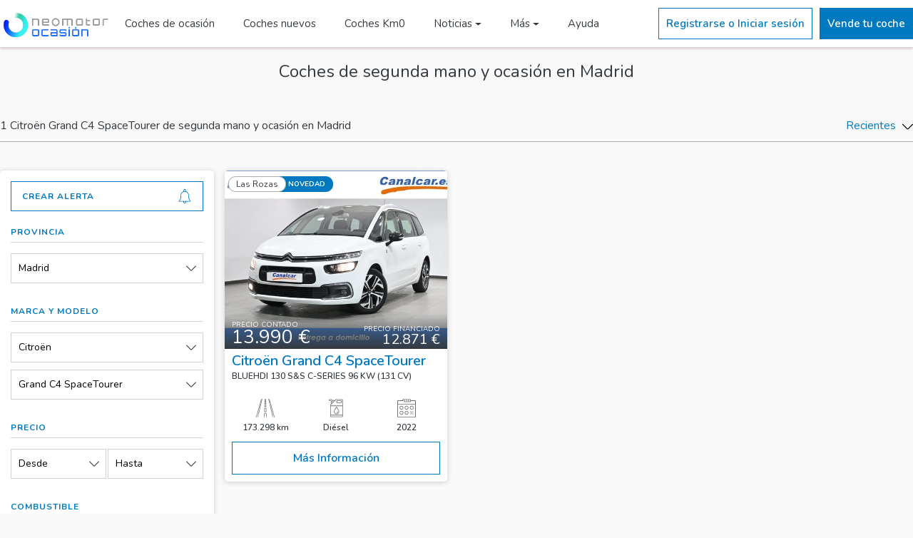

--- FILE ---
content_type: application/javascript
request_url: https://ocasion.neomotor.com/js/frontend/custom.js?v18
body_size: 4169
content:
/* Resize */
let viewport = $(window).width();
if ($('#otra-informacion-detalle .comentarios').length > 0 ||  $('#otra-informacion-detalle .equipamiento').length > 0) {
    alturaComentariosDetalle();
    alturaEquipamientoDetalle();
}

$(window).resize(() => {
    viewport = $(window).width();
    if ($('#otra-informacion-detalle .comentarios').length > 0 ||  $('#otra-informacion-detalle .equipamiento').length > 0) {
        alturaComentariosDetalle();
        alturaEquipamientoDetalle();
    }
});

/* Seccion especifica */
if ($('.gallery-slider').length > 0) {
    var swiper = new Swiper('.gallery-slider', {
        pagination: {
            el: '.swiper-pagination',
            type: 'fraction',
        },
        spaceBetween: 8,
        loop: true,
        navigation: {
            nextEl: '.swiper-button-next',
            prevEl: '.swiper-button-prev',
        },
        watchSlidesProgress: true,
        slidesPerView: 1,
    });

    setTimeout(() => {
        swiper.update();
    }, 500);
}

if ($('#volver-arriba-detalle').length > 0) {
    $(window).on("scroll", function() {
        scrollTopButton();
    });
    scrollTopButton();

    function scrollTopButton() {
        const div_subir = $('#volver-arriba-detalle');
        var scrollHeight = $(document).height();
        var scrollPosition = $(window).height() + $(window).scrollTop();

        if (div_subir.hasClass('visible')) {
            if (scrollPosition <= (scrollHeight / 4)) {
                div_subir.removeClass('visible');
            }
        } else {
            if (scrollPosition > (scrollHeight / 4)) {
                div_subir.addClass('visible');
            }
        }
    }

    $('#volver-arriba-detalle').click(() => {
        $('html, body').animate({ scrollTop: 0 }, 500, 'swing', () => {});
    });
}

/* Change */

$(document).on("change", ".contenedor-select select", function() {
    const valor = $(this).val();
    $(this).parent().find('.dropdown-toggle').html($(this).children('option:selected').text());
    $(this).parent().find('.opcion').removeClass('activo');
    $(this).parent().find('.opcion').each(function() {
        if ($(this).data('valor') == valor) {
            $(this).addClass('activo');
            return false;
        }
    });
});

/*
$('.contenedor-select select').on('change', function() {
  const valor = $(this).val();
  $(this).parent().find('.dropdown-toggle').html($(this).children('option:selected').text());
  $(this).parent().find('.opcion').removeClass('activo');
  $(this).parent().find('.opcion').each(function() {
    if ($(this).data('valor') == valor) {
      $(this).addClass('activo');
      return false;
    }
  });
});
*/

$(document).on("change", "#select-marca", function() {
    $.ajax({
        type: "POST",
        url: "/index/modelos/" + $(this).val(),
        cache: false,
        async: true,
        success: function(datos) {
            datos = datos.trim();
            $(".contenedor-modelos").html(datos);
        }
    });
});


/*
$('#select-marca').on('change', () => {
  $.ajax({
    type: "POST",
    url: "/index/modelos/" + $('#select-marca').val(),
    cache:false,
    async:true,
    success: function(datos){
      datos = datos.trim();
      $(".contenedor-modelos").html(datos);
    }
  });
});
*/

$(document).on("change", "#filtro-home select", () => {
    $('#filtro-home .boton').html('Ver vehículos');
});

/*
$('#filtro-home select').on('change', () => {
  $('#filtro-home .boton').html('Ver vehículos');
});
*/

/* Submit */
$('#formulario-contacto-detalle form').submit(function(event) {
    $('#formulario-contacto-detalle button[type=submit]').hide();
    $('#formulario-contacto-detalle span.enviando').show();
    event.preventDefault();
    var _url = '/detalle/contactar/' + $('#formulario-contacto-detalle form').data('anuncio');

    $('#formulario-contacto-detalle .error').hide();
    if ($(event.originalEvent.submitter).attr("name") == "whatsapp")
        _url = '/detalle/contactar/' + $('#formulario-contacto-detalle form').data('anuncio') + "/whatsapp";
    else if ($(event.originalEvent.submitter).attr("name") == "checkout")
        _url = '/detalle/contactar/' + $('#formulario-contacto-detalle form').data('anuncio') + "/checkout";

    $.ajax({
        url: _url,
        type: 'post',
        dataType: 'json',
        data: $('#formulario-contacto-detalle form').serialize(),
        success: function(respuesta) {
            if (respuesta.enviado) {
                $('#formulario-contacto-detalle form').remove();
                $('#formulario-contacto-detalle .correcto').show();

                if (respuesta.whatsapp) {
                    dataLayer.push({
                        'event': 'VirtualPageView',
                        'virtualPageURL': '/SolicitudenviadaWhatsApp.html',
                        'virtualPageTitle': 'Solicitud Enviada WhatsApp'
                    });

                    dataLayer.push({
                        'event': 'Solicitud',
                        'eventCategory': 'Solicitud',
                        'eventAction': 'WhatsApp'
                            /*'eventTag': '',
                            'eventValue': ''*/
                    });

                    window.location = respuesta.whatsapp;
                }
                else if(respuesta.url_checkout){
                    dataLayer.push({
                        'event': 'VirtualPageView',
                        'virtualPageURL': '/SolicitudenviadaCheckout.html',
                        'virtualPageTitle': 'Solicitud Enviada Checkout'
                    });

                    dataLayer.push({
                        'event': 'Solicitud',
                        'eventCategory': 'Solicitud',
                        'eventAction': 'checkout'
                            /*'eventTag': '',
                            'eventValue': ''*/
                    });

                    window.open(respuesta.url_checkout, '_blank');
                }
                else {
                    dataLayer.push({
                        'event': 'VirtualPageView',
                        'virtualPageURL': '/Solicitudenviada.html',
                        'virtualPageTitle': 'Solicitud Enviada'
                    });

                    dataLayer.push({
                        'event': 'Solicitud',
                        'eventCategory': 'Solicitud',
                        'eventAction': 'Email',
                        /*'eventTag': '',
                         'eventValue': ''*/
                    });

                }
            } else {
                $('#formulario-contacto-detalle .error').show();
                $('#formulario-contacto-detalle button[type=submit]').show();
                $('#formulario-contacto-detalle span.enviando').hide();
            }
        }
    });
});

$('#contactar form').submit(function(event) {
    event.preventDefault();
    $('#contactar .error').hide();
    $.ajax({
        url: '/contactar/contactar/' + $('#contactar form').data('anuncio'),
        type: 'post',
        dataType: 'json',
        data: $('#contactar form').serialize(),
        success: function(respuesta) {
            if (respuesta.enviado) {
                $('#contactar form').remove();
                $('#contactar .correcto').show();
            } else {
                $('#contactar .error').show();
            }
        }
    });
});

//Extraer datos de lead
$("form.extraer-lead button").click(function(event) {
    $("form.extraer-lead button i").show();
});

//Actualiza jsonlead
$("#jsonlead button").click(function(event) {
    event.preventDefault();
    $("#jsonlead button i").show();
    $.ajax({
        url: '/profesional/jsonlead/',
        type: 'post',
        dataType: 'json                                                             ',
        data: $('#cesionlead form.formulario-lead').serialize(),
        success: function(respuesta) {
            var jsonlead = JSON.stringify(respuesta, null, 4)
            $('#jsonlead-editor').text(jsonlead);
            $("#jsonlead button i").hide();
        }
    });
});

//Envia lead a concesionario
$("form.formulario-lead button[type=submit]").click(function(event) {
    event.preventDefault();
    $("form.formulario-lead button[type=submit] i").show();
    $.ajax({
        url: '/profesional/enviarlead/',
        type: 'post',
        dataType: 'text',
        data: $('#cesionlead form.formulario-lead').serialize(),
        success: function(respuesta) {
            $("form.formulario-lead button[type=submit] i").hide();
            $('#cesionlead .correcto').show();
        }
    });
});

//envia email a particular
$("form.permiso-cesion button").click(function(event) {
    event.preventDefault();
    $("form.permiso-cesion button i").show();
    $.ajax({
        url: '/profesional/solicitarcesion/',
        type: 'post',
        dataType: 'text',
        data: $('#cesionlead form.permiso-cesion').serialize(),
        success: function(respuesta) {
            $("form.permiso-cesion button i").show();
            $('#cesionlead .correcto-cesion').show();
        }
    });
});


/* Submit */
$('#formulario-contacto-whatsapp form').submit(function(event) {
    event.preventDefault();
    $('#formulario-contacto-whatsapp .error').hide();
    $.ajax({
        url: '/detalle/contactar/' + $('#formulario-contacto-whatsapp form').data('anuncio'),
        type: 'post',
        dataType: 'json',
        data: $('#formulario-contacto-whatsapp form').serialize(),
        success: function(respuesta) {
            if (respuesta.enviado) {
                $('#formulario-contacto-whatsapp form').remove();
                $('#formulario-contacto-whatsapp .correcto').show();
            } else {
                $('#formulario-contacto-whatsapp .error').show();
            }
        }
    });
});
$('#modal-login form').submit(function(event) {
    event.preventDefault();
    $('#modal-login .error').hide();
    $.ajax({
        url: '/usuario/iniciarsession/',
        type: 'post',
        dataType: 'json',
        data: $('#modal-login form').serialize(),
        success: function(respuesta) {
            if (respuesta) {
                $('#modal-login .error').remove();
                location.reload();
            } else {
                $('#modal-login .error').show();
            }
        }
    });
});



/* Loads */
$(function() {
    $('[data-toggle="popover"]').popover();
});

$(window).on("load", () => {
    if ($("#mapa").length > 0) {

        let latitud = $("#mapa").data('latitud');
        let longitud = $("#mapa").data('longitud');
        const ciudad = $("#mapa").data('ciudad');
        const pais = $("#mapa").data('pais');
        const codigo_postal = $("#mapa").data('codigopostal');

        if (latitud === '' || longitud === '') {
            const url_get_coordenadas = 'https://nominatim.openstreetmap.org/search?postalcode=' + codigo_postal + '&country=' + pais + '&city=' + ciudad + '&format=json';

            $.get(url_get_coordenadas, function(data) {
                if (data.length > 0) {
                    latitud = data[0].lat;
                    longitud = data[0].lon;
                    cargarMapa();
                }
            });
        } else {
            cargarMapa();
        }

        function cargarMapa() {
            const marker = $("#mapa").data('marker');

            var map = L.map('mapa', {
                zoomControl: false
            }).setView([latitud, longitud], 14);

            L.tileLayer('https://{s}.tile.openstreetmap.org/{z}/{x}/{y}.png', {
                attribution: '&copy; <a href="https://www.openstreetmap.org/copyright">OpenStreetMap</a> contributors'
            }).addTo(map);

            L.control.zoom({
                position: 'bottomleft'
            }).addTo(map);
            if (marker) {
                L.marker([latitud, longitud]).addTo(map);
            }
        }
    };
});


/* Clicks */
$('.imprimir').click(() => {
    window.print();
});

$('#acciones-detalle .contactar, #informacion-propietario-detalle .contactar').click(() => {
    cerrarGaleria();
    let pixeles_top = 55;
    if (viewport >= 992) {
        pixeles_top = 100;
    }
    $('html, body').animate({
        scrollTop: $('#formulario-contacto-detalle').offset().top - pixeles_top
    }, 400);
    $('#formulario-contacto-detalle .formulario').show();
    $('#formulario-contacto-detalle .correcto').hide();
});

$('input[name="cambio_id"]').click(function() {
    if ($(this).data('waschecked') == true) {
        $(this).prop('checked', false);
        $(this).data('waschecked', false);
    } else {
        $(this).data('waschecked', true);
    }


    const id = $(this)[0].id;

    $('input[name="cambio_id"]').each(function() {
        if ($(this)[0].id !== id) {
            $(this).data('waschecked', false);
        }
    });
});

$('#otra-informacion-detalle .contenido .comentarios .mostrar-mas').click(() => {
    $('#otra-informacion-detalle .comentarios .valor').addClass('abierto');
});

$('#otra-informacion-detalle .contenido .comentarios .mostrar-menos').click(() => {
    $('#otra-informacion-detalle .comentarios .valor').removeClass('abierto');
});

$('#otra-informacion-detalle .contenido .equipamiento .mostrar-mas').click(() => {
    $('#otra-informacion-detalle .equipamiento .tipos-equipamiento').addClass('abierto');
});

$('#otra-informacion-detalle .contenido .equipamiento .mostrar-menos').click(() => {
    $('#otra-informacion-detalle .equipamiento .tipos-equipamiento').removeClass('abierto');
});

$('#galeria-detalle .boton-pantalla-completa').click(function() {
    $('#galeria-detalle .contenido').addClass('pantalla-completa');
    $('body').addClass('galeria-abierta');
    $('#acciones-detalle').addClass('galeria');
    if ($('.gallery-slider').length > 0) {
        swiper.update();
    }
});

$('#galeria-detalle .boton-pantalla-normal').click(() => {
    cerrarGaleria();
});

$('.boton-orden, #modal-orden .sombra-fondo, #modal-orden .cerrar').click(() => {
    $('#modal-orden').toggleClass('abierto');
    $('body').toggleClass('modal-abierto');
});

$('.boton-login, #modal-login .sombra-fondo, #modal-login .cerrar').click(() => {
    $('#modal-login').toggleClass('abierto');
    $('body').toggleClass('modal-abierto');
});

$('.boton-whatsapp, #modal-solicitud-whatsapp .sombra-fondo, #modal-solicitud-whatsapp .cerrar').click(() => {
    $('#modal-solicitud-whatsapp').toggleClass('abierto');
    $('body').toggleClass('modal-abierto');
});

$('.boton-compartir, #modal-compartir .sombra-fondo, #modal-compartir .cerrar').click(() => {
    $('#modal-compartir').toggleClass('abierto');
    $('body').toggleClass('modal-abierto');
});

$('.boton-filtrar, #anuncios-listado .filtros .cerrar').click(() => {
    $('#anuncios-listado .filtros').toggleClass('abierto');
    $('body').toggleClass('filtros-abierto');
});


$(document).on("click", ".contenedor-select .dropdown-menu .opcion", function() {
    $(this).closest('.contenedor-select').children('select').val($(this).data('valor'));
    $(this).closest('.contenedor-select').children('select').change();
});
/*
$('.contenedor-select .dropdown-menu .opcion').click(function() {
  $(this).closest('.contenedor-select').children('select').val($(this).data('valor'));
  $(this).closest('.contenedor-select').children('select').change();
});
*/
$('.abrir-cerrar-menu, header .sombra-fondo').click(() => {
    $('.menu-lateral').toggleClass('abierto');
    $('body').toggleClass('menu-abierto');
});

$('.boton-favorito').click(() => {
    $.ajax({
        url: '/detalle/marcarfavorito/' + $('.boton-favorito').data('anuncio'),
        type: 'post',
        dataType: 'json',
        success: function(respuesta) {
            if (respuesta) {
                $('.boton-favorito').html('<svg class="icono"><use xlink:href="/icon/ibercoches.svg#star-active"></use></svg>');
                creaerToast('Añadido a Favoritos correctamente');
            } else {
                $('.boton-favorito').html('<svg class="icono"><use xlink:href="/icon/ibercoches.svg#star"></use></svg>');
                creaerToast('Se ha borrado de tus Favoritos');
            }
        }
    });
});


$('.boton-alerta').click(() => {
    $.ajax({
        url: '/ajax/crearAlerta',
        type: 'post',
        dataType: 'json',
        data: { url: window.location.href },
        success: function(respuesta) {
            if (respuesta) {
                creaerToast('Alerta creada correctamente');
            } else {
                creaerToast('Error al crear alerta');
            }
        }
    });
});

$('.boton-alerta-detalle').click(() => {
    $.ajax({
        url: '/ajax/crearAlertaAnuncio/' + $('.boton-favorito').data('anuncio'),
        type: 'post',
        dataType: 'json',
        success: function(respuesta) {
            if (respuesta) {
                creaerToast('Alerta creada correctamente');
            } else {
                creaerToast('Error al crear alerta');
            }
        }
    });
});

/*
$(".aceptar-cookies").click(function() {
	document.cookie = "cookies_aceptadas=aceptada; expires=" + new Date(new Date().getTime() + 7776000000);

	if (GetCookie("cookies_aceptadas") == 1) { $('#banner-cookies').hide(); }
});*/

/* Funciones */
function cerrarGaleria() {
    $('#galeria-detalle .contenido').removeClass('pantalla-completa');
    $('body').removeClass('galeria-abierta');
    $('#acciones-detalle').removeClass('galeria');
    if ($('.gallery-slider').length > 0) {
        swiper.update();
    }
}

function alturaComentariosDetalle() {
    const div_comentarios = $('#otra-informacion-detalle .comentarios .valor');
    const div_height = div_comentarios.height();

    let line_height = 1;
    let maximo_lineas = 1;
    if (viewport < 992) {
        line_height = 18;
        maximo_lineas = 5;
        const min_height = (line_height * maximo_lineas) + (line_height * 2);
        if (min_height > div_height) {
            $('#otra-informacion-detalle .contenido .comentarios .mostrar-mas').hide();
        }
    }
}

function alturaEquipamientoDetalle() {
    const div_equipamiento = $('#otra-informacion-detalle .equipamiento .tipos-equipamiento');
    const div_height = div_equipamiento.height();

    let line_height = 1;
    let maximo_lineas = 1;
    if (viewport < 992) {
        line_height = 18;
        maximo_lineas = 5;

        const min_height = (line_height * maximo_lineas) + (line_height * 2);
        if (min_height > div_height) {
            $('#otra-informacion-detalle .contenido .equipamiento .mostrar-mas').hide();
        }
    }
}

function creaerToast(texto) {
    const id = Math.floor(Math.random() * 100000000000000000);
    $.ajax({
        url: '/ajax/toast/',
        type: 'post',
        dataType: 'html',
        data: { id: id, texto: texto },
        success: function(html) {
            $('#toasts').append(html);
            $('#toast' + id).toast('show');
        }
    });
}

function GetCookie(name) {
    var arg = name + "=",
        alen = arg.length,
        clen = document.cookie.length,
        i = 0;
    while (i < clen) {
        var j = i + alen;
        if (document.cookie.substring(i, j) == arg) return "1";
        i = document.cookie.indexOf(" ", i) + 1;
        if (i == 0) break;
    }
    return null;
}

/* Mouse UP */
$("html").on("mouseup", function(e) {
    var l = $(e.target);
    if (l[0].tagName !== 'svg' &&  l[0].tagName !== 'use') {
        if (l[0].className.indexOf("popover") == -1) {
            $(".popover").each(function() {
                $(this).popover("hide");
            });
        }
    }
});


/* SCROLL CABECERA */
var prevScrollpos = window.pageYOffset;

window.onscroll = function() {
    var currentScrollPos = window.pageYOffset;

    if (prevScrollpos >= currentScrollPos) {
        document.getElementById("navCabecera").style.top = "0";
    } else {
        if (currentScrollPos > 50) {
            var altura_cabecera1 = -1 * document.getElementById("navCabecera1").clientHeight + "px";
            document.getElementById("navCabecera").style.top = altura_cabecera1;
        }
    }
    prevScrollpos = currentScrollPos;
}